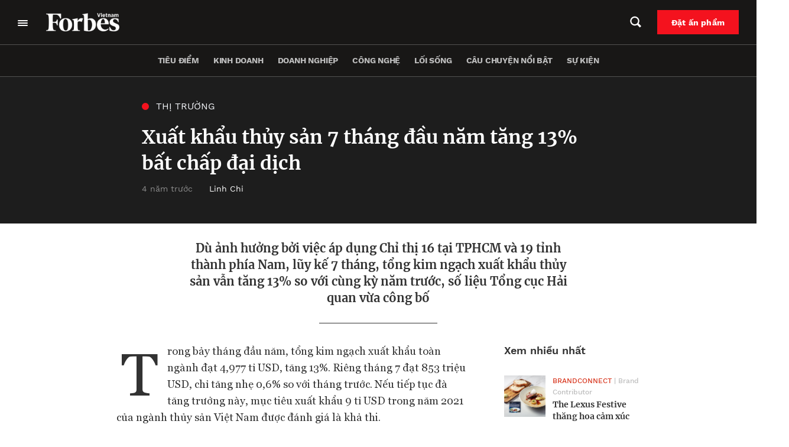

--- FILE ---
content_type: image/svg+xml
request_url: https://forbes.vn/wp-content/themes/forbes-vn/assets/public/images/icon-back-black.svg
body_size: 231
content:
<svg width="29" height="28" viewBox="0 0 30 29" fill="none" xmlns="http://www.w3.org/2000/svg"><path d="M2.022 13.347l1.32-1.175.79-.708L15.962.857l3.325 3.646-8.55 7.669h18.405v4.942H10.434l8.853 7.94-3.326 3.66L4.132 18.109l-1.108-.994-1.002-.904-1.595-1.432 1.595-1.43z" fill="#333"/></svg>